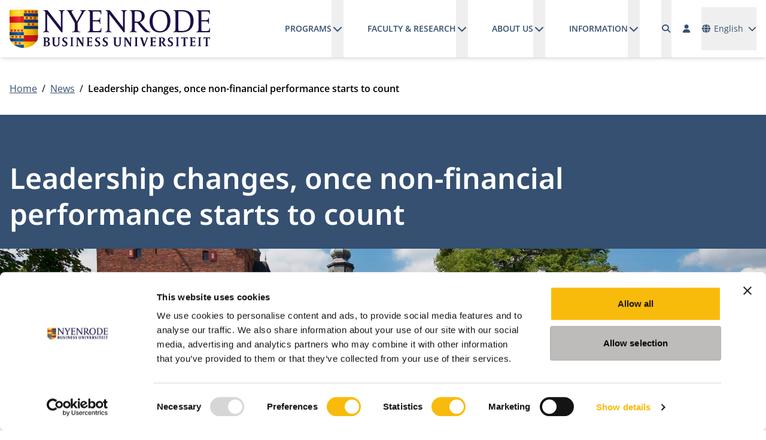

--- FILE ---
content_type: text/html; charset=utf-8
request_url: https://www.nyenrode.nl/en/news/n/leadership-changes-once-non-financial-performance-starts-to-count
body_size: 20322
content:



<!DOCTYPE html>
<html id="html" lang="en">
<head>
	<meta charset="utf-8" />
	<meta name="viewport" content="width=device-width, initial-scale=1.0" />
	<link rel="icon" type="image/x-icon" href="/favicon.ico">
	<link rel="apple-touch-icon" sizes="57x57" href="/apple-icon-57x57.png">
	<link rel="apple-touch-icon" sizes="60x60" href="/apple-icon-60x60.png">
	<link rel="apple-touch-icon" sizes="72x72" href="/apple-icon-72x72.png">
	<link rel="apple-touch-icon" sizes="76x76" href="/apple-icon-76x76.png">
	<link rel="apple-touch-icon" sizes="114x114" href="/apple-icon-114x114.png">
	<link rel="apple-touch-icon" sizes="120x120" href="/apple-icon-120x120.png">
	<link rel="apple-touch-icon" sizes="144x144" href="/apple-icon-144x144.png">
	<link rel="apple-touch-icon" sizes="152x152" href="/apple-icon-152x152.png">
	<link rel="apple-touch-icon" sizes="180x180" href="/apple-icon-180x180.png">
	<link rel="icon" type="image/png" sizes="192x192" href="/android-icon-192x192.png">
	<link rel="icon" type="image/png" sizes="32x32" href="/favicon-32x32.png">
	<link rel="icon" type="image/png" sizes="96x96" href="/favicon-96x96.png">
	<link rel="icon" type="image/png" sizes="16x16" href="/favicon-16x16.png">
	<link rel="manifest" href="/manifest.json">
	<meta name="msapplication-TileColor" content="#ffffff">
	<meta name="msapplication-TileImage" content="/ms-icon-144x144.png">
	<meta name="theme-color" content="#ffffff">	
	<link rel="preload" href="/fonts/open-sans-v40-latin-regular.woff2" as="font" crossorigin="anonymous" />
	<link rel="preload" href="/fonts/open-sans-v40-latin-600.woff2" as="font" crossorigin="anonymous" />
	<link rel="preload" href="/fonts/open-sans-v40-latin-700.woff2" as="font" crossorigin="anonymous" />
	<link rel="preload" href="/fonts/noto-sans-v39-latin-600.woff2" as="font" crossorigin="anonymous" />
	<link rel="preload" href="/fonts/Cream-Medium.woff" as="font" crossorigin="anonymous" />
	<link rel="preload" href="/lib/fontawesome/webfonts/fa-solid-900.woff2" as="font" crossorigin="anonymous" />
	<link href="/lib/fontawesome/css/fontawesome.min.css?v=tTPGZ9Rj5Gno6F5FRoPuBpoW31u5ky7IVxaP5J3Ot5o" rel="stylesheet" />
	<link href="/lib/fontawesome/css/solid.min.css?v=M7Y9TeT4lLPt4r-J347Er0KI7nIFPwYaM4avyxGhiHA" rel="stylesheet" />
	<link href="/lib/flatpickr/flatpickr.min.css?v=GzSkJVLJbxDk36qko2cnawOGiqz_Y8GsQv_jMTUrx1Q" rel="stylesheet" />
	<link href="/lib/splide/css/splide-core.min.css?v=ZAXImCY06SjVuIrJfWUETkyCctX5aGdL1AVEBX5CxZA" rel="stylesheet" />
	<link href="/lib/swiper/swiper.min.css?v=TwktEYUOwO70araVZhaSolpne0BQNa-4RRFkMZJbTeM" rel="stylesheet" />
	<script data-sf-tracking-consent-dialog-script="true" id="sf-tracking-consent-manager" type="text/html"></script><script data-sf-tracking-consent-script="true" src="/WebResource.axd?d=DzHrpQl5URXarFHAtrmzFg1nhBSKTHXHhRIeQ8Qw8Js1OgNCLSrFrQ0NWrX_i0O1KFI5mO3bQTSkVa_RcvGdx6e04BWxm6_m57TsEKwdIGqjTAlEvtuz52uRWBkQXWqWKoNFvtgh013jZVee6M48ak98nYWrpGPF0uvyX3cHQjPzP2by87xUxMPx-lsypVlu0&amp;t=638973349500000000" type="text/javascript"></script><title>Leiderschap verandert, als niet-financi&#xEB;le prestaties gaan tellen</title><meta property='og:title' content='Leiderschap verandert, als niet-financi&#xEB;le prestaties gaan tellen'><meta property='og:type' content='website'><meta property='og:site' content='Universiteit Nyenrode B.V.'><meta name='description' content='n'><meta name="facebook-domain-verification" content="hgiwaqjwsii3apoxac2os59b3cnjrk" /><!-- Google Tag Manager -->
<script>(function(w,d,s,l,i){w[l]=w[l]||[];w[l].push({'gtm.start':
new Date().getTime(),event:'gtm.js'});var f=d.getElementsByTagName(s)[0],
j=d.createElement(s),dl=l!='dataLayer'?'&l='+l:'';j.async=true;j.src=
'https://www.googletagmanager.com/gtm.js?id='+i+dl;f.parentNode.insertBefore(j,f);
})(window,document,'script','dataLayer','GTM-LT4S');</script>
<!-- End Google Tag Manager --><link rel="alternate" hreflang="en" href="https://www.nyenrode.nl/en/news/n/leadership-changes-once-non-financial-performance-starts-to-count" />
<link rel="alternate" hreflang="nl" href="https://www.nyenrode.nl/nieuws/n/leiderschap-verandert-als-niet-financiële-prestaties-gaan-tellen" />
<link rel="alternate" hreflang="x-default" href="https://www.nyenrode.nl/en/news/n/leadership-changes-once-non-financial-performance-starts-to-count" />
<link rel='canonical' href='https://www.nyenrode.nl/en/news/n/leadership-changes-once-non-financial-performance-starts-to-count' />
		<meta property="og:url" content="https://www.nyenrode.nl/en/news/n/leadership-changes-once-non-financial-performance-starts-to-count">
	
	
		<link href="/styles/themes/corporate/styles.min.css?v=4DGmVRrhfAnfG0fEqV5x0H0kMkarzqdE9CdJM9XR2ck" rel="stylesheet" />
	
	<link rel="stylesheet" href="/lib/photoswipe/dist/photoswipe.css?v=sOqq4LneBk0l4vGFF7kBGlJtmyFCN24cD-vQls66ufM">



	<style type="text/css">
		.-sf-focused {
			/*border: 5px solid #333333;*/
		}
	</style>
		<!-- current page id: bfd22bdc-e232-6459-9d42-ff0000204196 -->
		<script type="text/javascript">
			var LOCALE = "en";
		</script>
	
</head>
<body x-data class="font-body"><!-- Google Tag Manager (noscript) -->
<noscript><iframe src="https://www.googletagmanager.com/ns.html?id=GTM-LT4S"
height="0" width="0" style="display:none;visibility:hidden"></iframe></noscript>
<!-- End Google Tag Manager (noscript) -->
	<header id="header" :class="$store.websiteHeader.transparency ? 'bg-transparent text-white' : 'bg-white text-primary-500 shadow-md'" class="fixed top-0 right-0 left-0 z-fixed"
			x-on:scroll.window.throttle="(window.scrollY == 0) ? $store.websiteHeader.turnTransparencyOn() : $store.websiteHeader.turnTransparencyOff()">
		<a href="#main" class="skip absolute left-[-10000px] top-0 w-[1px] h-[1px] overflow-hidden focus:static focus:w-auto focus:h-auto">Skip to main content</a>
		<div class="fixed top-0 left-0 z-[1029] h-screen w-screen bg-black/50" x-show="$store.websiteHeader.open" x-cloak x-on:click="$store.websiteHeader.closeHeader($event)"></div>
		<div x-bind:class="$store.websiteHeader.transparency ? 'bg-transparent' : 'bg-white'" class="relative z-[1031]">
			<div class="container mx-auto px-4">
				<div class="flex justify-between">
					<div class="flex items-center">
						<a class="block py-4 xl:h-full flex items-center" href="https://www.nyenrode.nl/en/">
							<img x-bind:src="$store.websiteHeader.transparency ? '/img/logo_nyenrode_white.svg' : '/img/logo_nyenrode.svg'" src="/img/logo_nyenrode.svg" alt="Universiteit Nyenrode B.V." width="261" height="50" class="h-6 xl:h-16 w-auto" />
						</a>						
					</div>
					<div class="grow flex justify-end items-center space-x-4">
						<div x-bind:class="{ 'hidden': !$store.websiteHeader.open, 'fixed top-[72px] right-0 bottom-0 left-0 md:left-auto md:w-96 h-[calc(100vh-72px)] overflow-y-auto bg-white p-4': $store.websiteHeader.open }" class="border-t border-solid border-primary-500 xl:border-none xl:block xl:static xl:top-auto xl:right-auto xl:bottom-auto xl:left-auto xl:w-auto xl:h-full xl:overflow-visible xl:bg-transparent xl:p-0"
							 x-trap="$store.websiteHeader.open"
							 x-on:keydown.escape="$store.websiteHeader.closeHeader()">
							<div class="flex flex-col space-y-8 xl:flex-row xl:justify-between xl:space-y-0 xl:space-x-8 xl:h-full">
								<div class="xl:h-full">
									<div class="xl:h-full">



<div class="xl:h-full ">
	<nav id="navbar438c" x-data="megaMenu()" class="xl:h-full" >
		<ul data-level="1" class="flex flex-col xl:flex-row xl:flex-wrap xl:h-full" x-on:click.away="resetMenu($event)">
			<li data-level="1" data-index="0" data-navigation-id="B4C52BDC-E232-6459-9D42-FF0000204196438c" class="xl:px-5"
				x-on:mouseenter="window.matchMedia('(min-width: 1280px)').matches ? openMenuItem($event, 0, 1) : null; window.matchMedia('(min-width: 1280px)').matches ? navIndex = 0 : null" x-on:mouseleave="window.matchMedia('(min-width: 1280px)').matches ? closeMenuItem($event, 1) : null;" x-on:keydown.escape.stop="closeMenuItem($event, 1);">
				<div class="flex flex-col xl:flex-row border-b border-gray-500 xl:border-b-0 lg:h-full hover:cursor-pointer">
					<div class="flex xl:flex-row justify-between gap-4 xl:gap-2">
						<a class="block xl:inline-flex xl:items-center w-full xl:text-nowrap xl:w-auto py-4 xl:text-sm xl:uppercase xl:leading-10 hover:underline xl:underline-offset-8 xl:decoration-2 font-semibold" href="/en/programs" target="_self">Programs</a>
						<button type="button" id='navbarDropdownMenuLink-B4C52BDC-E232-6459-9D42-FF0000204196438c' class="pl-4 xl:pl-0 hover:cursor-pointer" aria-haspopup="true" x-bind:aria-expanded="navIndex == 0" aria-expanded="false" aria-controls="navbarDropdownMenuLink-B4C52BDC-E232-6459-9D42-FF0000204196438c" :title="navIndex == 0 ? 'Close submenu' : 'Open submenu'" title="Open submenu" :aria-label="navIndex == 0 ? 'Close submenu' : 'Open submenu'" aria-label="Open submenu"
								x-on:click.stop="toggleMenuItem($event, 0, 1)">
							<i class="fa-solid fa-chevron-down fa-fw" :class="{'rotate-180': navIndex == 0}" role="img" aria-hidden="true"></i>
						</button>
					</div>
					<div x-bind:class="navIndex == 0 ? '' : 'hidden'" class="xl:absolute xl:top-full xl:left-0 xl:right-0 xl:w-full xl:bg-white xl:shadow-md" x-cloak x-trap="isTrapped(0)">
						<div class="container xl:mx-auto xl:px-4">
							<ul data-level="2" class="pl-4 xl:pl-0 xl:grid xl:grid-cols-5 xl:gap-8 xl:py-8" aria-labelledby='navbarDropdownMenuLink-B4C52BDC-E232-6459-9D42-FF0000204196438c'>
				<li x-data="{ subNavOpen: false }" data-level="2" data-index="0" data-navigation-id="28C82BDC-E232-6459-9D42-FF0000204196438c" class="border-b first:border-t last:border-b-0 border-gray-500 xl:border-b-0 xl:first:border-t-0 xl:col-span-1">
					<div class="flex flex-row justify-between gap-4 xl:gap-0">
						<a class="text-primary-500 block xl:inline-block w-full xl:w-auto py-4 xl:py-0 hover:underline xl:underline-offset-8 xl:decoration-2 font-semibold" href="/en/programs/bachelor" target="_self">Bachelor</a>
						<button type="button" id='navbarDropdownMenuLink-28C82BDC-E232-6459-9D42-FF0000204196438c' class="pl-4 xl:pl-0 xl:hidden" x-on:click.stop="subNavOpen = ! subNavOpen" aria-haspopup="true" x-bind:aria-expanded="subNavOpen" aria-expanded="false" aria-controls="navbarDropdownMenuLink-28C82BDC-E232-6459-9D42-FF0000204196438c" :title="subNavOpen ? 'Close submenu' : 'Open submenu'" title="Open submenu" :aria-label="subNavOpen ? 'Close submenu' : 'Open submenu'" aria-label="Open submenu">
							<i class="fa-solid fa-chevron-down fa-fw" x-bind:class="{'rotate-180': subNavOpen }" role="img" aria-hidden="true"></i>
						</button>
					</div>
					<div x-bind:class="subNavOpen ? 'block' : 'hidden'" class="xl:block" x-cloak>
						<div>
							<ul data-level="3" class="pl-4 xl:pl-0 mt-2 space-y-2" aria-labelledby="navbarDropdownMenuLink-28C82BDC-E232-6459-9D42-FF0000204196438c">
			<li data-level="3" data-index="0" class="border-b first:border-t last:border-b-0 border-gray-500 xl:border-b-0 xl:first:border-t-0">
				<a class="block xl:inline-block w-full xl:w-auto py-4 xl:py-0 hover:underline xl:text-black xl:text-sm " href="/en/programs/bachelor/bsc-in-business-administration" target="_self">BSc in Business Administration</a>
			</li>
			<li data-level="3" data-index="1" class="border-b first:border-t last:border-b-0 border-gray-500 xl:border-b-0 xl:first:border-t-0">
				<a class="block xl:inline-block w-full xl:w-auto py-4 xl:py-0 hover:underline xl:text-black xl:text-sm " href="/en/programs/bachelor/information-for-parents-guardians-bsc-business-administration" target="_self">Information for parents/guardians BSc Business Administration</a>
			</li>
							</ul>
						</div>
					</div>
				</li>
				<li x-data="{ subNavOpen: false }" data-level="2" data-index="1" data-navigation-id="42C82BDC-E232-6459-9D42-FF0000204196438c" class="border-b first:border-t last:border-b-0 border-gray-500 xl:border-b-0 xl:first:border-t-0 xl:col-span-1">
					<div class="flex flex-row justify-between gap-4 xl:gap-0">
						<a class="text-primary-500 block xl:inline-block w-full xl:w-auto py-4 xl:py-0 hover:underline xl:underline-offset-8 xl:decoration-2 font-semibold" href="/en/programs/master-post-master" target="_self">Master &amp; Post-Master</a>
						<button type="button" id='navbarDropdownMenuLink-42C82BDC-E232-6459-9D42-FF0000204196438c' class="pl-4 xl:pl-0 xl:hidden" x-on:click.stop="subNavOpen = ! subNavOpen" aria-haspopup="true" x-bind:aria-expanded="subNavOpen" aria-expanded="false" aria-controls="navbarDropdownMenuLink-42C82BDC-E232-6459-9D42-FF0000204196438c" :title="subNavOpen ? 'Close submenu' : 'Open submenu'" title="Open submenu" :aria-label="subNavOpen ? 'Close submenu' : 'Open submenu'" aria-label="Open submenu">
							<i class="fa-solid fa-chevron-down fa-fw" x-bind:class="{'rotate-180': subNavOpen }" role="img" aria-hidden="true"></i>
						</button>
					</div>
					<div x-bind:class="subNavOpen ? 'block' : 'hidden'" class="xl:block" x-cloak>
						<div>
							<ul data-level="3" class="pl-4 xl:pl-0 mt-2 space-y-2" aria-labelledby="navbarDropdownMenuLink-42C82BDC-E232-6459-9D42-FF0000204196438c">
			<li data-level="3" data-index="0" class="border-b first:border-t last:border-b-0 border-gray-500 xl:border-b-0 xl:first:border-t-0">
				<a class="block xl:inline-block w-full xl:w-auto py-4 xl:py-0 hover:underline xl:text-black xl:text-sm " href="/en/programs/master-post-master/msc-in-management-(full-time)" target="_self">MSc in Management (full time)</a>
			</li>
			<li data-level="3" data-index="1" class="border-b first:border-t last:border-b-0 border-gray-500 xl:border-b-0 xl:first:border-t-0">
				<a class="block xl:inline-block w-full xl:w-auto py-4 xl:py-0 hover:underline xl:text-black xl:text-sm " href="/en/programs/master-post-master/msc-in-accountancy" target="_self">MSc in Accountancy&#xA0;</a>
			</li>
							</ul>
						</div>
					</div>
				</li>
				<li x-data="{ subNavOpen: false }" data-level="2" data-index="2" data-navigation-id="5CC82BDC-E232-6459-9D42-FF0000204196438c" class="border-b first:border-t last:border-b-0 border-gray-500 xl:border-b-0 xl:first:border-t-0 xl:col-span-1">
					<div class="flex flex-row justify-between gap-4 xl:gap-0">
						<a class="text-primary-500 block xl:inline-block w-full xl:w-auto py-4 xl:py-0 hover:underline xl:underline-offset-8 xl:decoration-2 font-semibold" href="/en/programs/mba" target="_self">MBA</a>
						<button type="button" id='navbarDropdownMenuLink-5CC82BDC-E232-6459-9D42-FF0000204196438c' class="pl-4 xl:pl-0 xl:hidden" x-on:click.stop="subNavOpen = ! subNavOpen" aria-haspopup="true" x-bind:aria-expanded="subNavOpen" aria-expanded="false" aria-controls="navbarDropdownMenuLink-5CC82BDC-E232-6459-9D42-FF0000204196438c" :title="subNavOpen ? 'Close submenu' : 'Open submenu'" title="Open submenu" :aria-label="subNavOpen ? 'Close submenu' : 'Open submenu'" aria-label="Open submenu">
							<i class="fa-solid fa-chevron-down fa-fw" x-bind:class="{'rotate-180': subNavOpen }" role="img" aria-hidden="true"></i>
						</button>
					</div>
					<div x-bind:class="subNavOpen ? 'block' : 'hidden'" class="xl:block" x-cloak>
						<div>
							<ul data-level="3" class="pl-4 xl:pl-0 mt-2 space-y-2" aria-labelledby="navbarDropdownMenuLink-5CC82BDC-E232-6459-9D42-FF0000204196438c">
			<li data-level="3" data-index="0" class="border-b first:border-t last:border-b-0 border-gray-500 xl:border-b-0 xl:first:border-t-0">
				<a class="block xl:inline-block w-full xl:w-auto py-4 xl:py-0 hover:underline xl:text-black xl:text-sm " href="/en/programs/mba/impact-mba" target="_self">Impact MBA</a>
			</li>
			<li data-level="3" data-index="1" class="border-b first:border-t last:border-b-0 border-gray-500 xl:border-b-0 xl:first:border-t-0">
				<a class="block xl:inline-block w-full xl:w-auto py-4 xl:py-0 hover:underline xl:text-black xl:text-sm " href="/en/programs/mba/modular-executive-mba" target="_self">Modular Executive MBA</a>
			</li>
							</ul>
						</div>
					</div>
				</li>
				<li x-data="{ subNavOpen: false }" data-level="2" data-index="3" data-navigation-id="3D712EDC-E232-6459-9D42-FF0000204196438c" class="border-b first:border-t last:border-b-0 border-gray-500 xl:border-b-0 xl:first:border-t-0 xl:col-span-1">
					<div class="flex flex-row justify-between gap-4 xl:gap-0">
						<a class="text-primary-500 block xl:inline-block w-full xl:w-auto py-4 xl:py-0 hover:underline xl:underline-offset-8 xl:decoration-2 font-semibold" href="/en/programs/executive-education" target="_self">Executive Education</a>
						<button type="button" id='navbarDropdownMenuLink-3D712EDC-E232-6459-9D42-FF0000204196438c' class="pl-4 xl:pl-0 xl:hidden" x-on:click.stop="subNavOpen = ! subNavOpen" aria-haspopup="true" x-bind:aria-expanded="subNavOpen" aria-expanded="false" aria-controls="navbarDropdownMenuLink-3D712EDC-E232-6459-9D42-FF0000204196438c" :title="subNavOpen ? 'Close submenu' : 'Open submenu'" title="Open submenu" :aria-label="subNavOpen ? 'Close submenu' : 'Open submenu'" aria-label="Open submenu">
							<i class="fa-solid fa-chevron-down fa-fw" x-bind:class="{'rotate-180': subNavOpen }" role="img" aria-hidden="true"></i>
						</button>
					</div>
					<div x-bind:class="subNavOpen ? 'block' : 'hidden'" class="xl:block" x-cloak>
						<div>
							<ul data-level="3" class="pl-4 xl:pl-0 mt-2 space-y-2" aria-labelledby="navbarDropdownMenuLink-3D712EDC-E232-6459-9D42-FF0000204196438c">
			<li data-level="3" data-index="0" class="border-b first:border-t last:border-b-0 border-gray-500 xl:border-b-0 xl:first:border-t-0">
				<a class="block xl:inline-block w-full xl:w-auto py-4 xl:py-0 hover:underline xl:text-black xl:text-sm " href="/en/programs/executive-education/for-professionals" target="_self">For Professionals</a>
			</li>
			<li data-level="3" data-index="1" class="border-b first:border-t last:border-b-0 border-gray-500 xl:border-b-0 xl:first:border-t-0">
				<a class="block xl:inline-block w-full xl:w-auto py-4 xl:py-0 hover:underline xl:text-black xl:text-sm " href="/en/programs/executive-education/customized" target="_self">Customized for Organizations</a>
			</li>
							</ul>
						</div>
					</div>
				</li>
				<li x-data="{ subNavOpen: false }" data-level="2" data-index="4" data-navigation-id="85C82BDC-E232-6459-9D42-FF0000204196438c" class="border-b first:border-t last:border-b-0 border-gray-500 xl:border-b-0 xl:first:border-t-0 xl:col-span-1">
					<div class="flex flex-row justify-between gap-4 xl:gap-0">
						<a class="text-primary-500 block xl:inline-block w-full xl:w-auto py-4 xl:py-0 hover:underline xl:underline-offset-8 xl:decoration-2 font-semibold" href="/en/programs/phd" target="_self">PhD</a>
						<button type="button" id='navbarDropdownMenuLink-85C82BDC-E232-6459-9D42-FF0000204196438c' class="pl-4 xl:pl-0 xl:hidden" x-on:click.stop="subNavOpen = ! subNavOpen" aria-haspopup="true" x-bind:aria-expanded="subNavOpen" aria-expanded="false" aria-controls="navbarDropdownMenuLink-85C82BDC-E232-6459-9D42-FF0000204196438c" :title="subNavOpen ? 'Close submenu' : 'Open submenu'" title="Open submenu" :aria-label="subNavOpen ? 'Close submenu' : 'Open submenu'" aria-label="Open submenu">
							<i class="fa-solid fa-chevron-down fa-fw" x-bind:class="{'rotate-180': subNavOpen }" role="img" aria-hidden="true"></i>
						</button>
					</div>
					<div x-bind:class="subNavOpen ? 'block' : 'hidden'" class="xl:block" x-cloak>
						<div>
							<ul data-level="3" class="pl-4 xl:pl-0 mt-2 space-y-2" aria-labelledby="navbarDropdownMenuLink-85C82BDC-E232-6459-9D42-FF0000204196438c">
			<li data-level="3" data-index="0" class="border-b first:border-t last:border-b-0 border-gray-500 xl:border-b-0 xl:first:border-t-0">
				<a class="block xl:inline-block w-full xl:w-auto py-4 xl:py-0 hover:underline xl:text-black xl:text-sm " href="/en/programs/phd/phd-program" target="_self">PhD Program (part-time)</a>
			</li>
							</ul>
						</div>
					</div>
				</li>
							</ul>
						</div>
					</div>
				</div>				
			</li>
			<li data-level="1" data-index="1" data-navigation-id="CEC52BDC-E232-6459-9D42-FF0000204196438c" class="xl:px-5"
				x-on:mouseenter="window.matchMedia('(min-width: 1280px)').matches ? openMenuItem($event, 1, 1) : null; window.matchMedia('(min-width: 1280px)').matches ? navIndex = 1 : null" x-on:mouseleave="window.matchMedia('(min-width: 1280px)').matches ? closeMenuItem($event, 1) : null;" x-on:keydown.escape.stop="closeMenuItem($event, 1);">
				<div class="flex flex-col xl:flex-row border-b border-gray-500 xl:border-b-0 lg:h-full hover:cursor-pointer">
					<div class="flex xl:flex-row justify-between gap-4 xl:gap-2">
						<a class="block xl:inline-flex xl:items-center w-full xl:text-nowrap xl:w-auto py-4 xl:text-sm xl:uppercase xl:leading-10 hover:underline xl:underline-offset-8 xl:decoration-2 font-semibold" href="/en/faculty-research" target="_self">Faculty &amp; Research</a>
						<button type="button" id='navbarDropdownMenuLink-CEC52BDC-E232-6459-9D42-FF0000204196438c' class="pl-4 xl:pl-0 hover:cursor-pointer" aria-haspopup="true" x-bind:aria-expanded="navIndex == 1" aria-expanded="false" aria-controls="navbarDropdownMenuLink-CEC52BDC-E232-6459-9D42-FF0000204196438c" :title="navIndex == 1 ? 'Close submenu' : 'Open submenu'" title="Open submenu" :aria-label="navIndex == 1 ? 'Close submenu' : 'Open submenu'" aria-label="Open submenu"
								x-on:click.stop="toggleMenuItem($event, 1, 1)">
							<i class="fa-solid fa-chevron-down fa-fw" :class="{'rotate-180': navIndex == 1}" role="img" aria-hidden="true"></i>
						</button>
					</div>
					<div x-bind:class="navIndex == 1 ? '' : 'hidden'" class="xl:absolute xl:top-full xl:left-0 xl:right-0 xl:w-full xl:bg-white xl:shadow-md" x-cloak x-trap="isTrapped(1)">
						<div class="container xl:mx-auto xl:px-4">
							<ul data-level="2" class="pl-4 xl:pl-0 xl:grid xl:grid-cols-5 xl:gap-8 xl:py-8" aria-labelledby='navbarDropdownMenuLink-CEC52BDC-E232-6459-9D42-FF0000204196438c'>
				<li x-data="{ subNavOpen: false }" data-level="2" data-index="0" data-navigation-id="DDD72BDC-E232-6459-9D42-FF0000204196438c" class="border-b first:border-t last:border-b-0 border-gray-500 xl:border-b-0 xl:first:border-t-0 xl:col-span-1">
					<div class="flex flex-row justify-between gap-4 xl:gap-0">
						<a class="text-primary-500 block xl:inline-block w-full xl:w-auto py-4 xl:py-0 hover:underline xl:underline-offset-8 xl:decoration-2 font-semibold" href="/en/faculty-and-research/faculty" target="_self">Faculty</a>
						<button type="button" id='navbarDropdownMenuLink-DDD72BDC-E232-6459-9D42-FF0000204196438c' class="pl-4 xl:pl-0 xl:hidden" x-on:click.stop="subNavOpen = ! subNavOpen" aria-haspopup="true" x-bind:aria-expanded="subNavOpen" aria-expanded="false" aria-controls="navbarDropdownMenuLink-DDD72BDC-E232-6459-9D42-FF0000204196438c" :title="subNavOpen ? 'Close submenu' : 'Open submenu'" title="Open submenu" :aria-label="subNavOpen ? 'Close submenu' : 'Open submenu'" aria-label="Open submenu">
							<i class="fa-solid fa-chevron-down fa-fw" x-bind:class="{'rotate-180': subNavOpen }" role="img" aria-hidden="true"></i>
						</button>
					</div>
					<div x-bind:class="subNavOpen ? 'block' : 'hidden'" class="xl:block" x-cloak>
						<div>
							<ul data-level="3" class="pl-4 xl:pl-0 mt-2 space-y-2" aria-labelledby="navbarDropdownMenuLink-DDD72BDC-E232-6459-9D42-FF0000204196438c">
			<li data-level="3" data-index="0" class="border-b first:border-t last:border-b-0 border-gray-500 xl:border-b-0 xl:first:border-t-0">
				<a class="block xl:inline-block w-full xl:w-auto py-4 xl:py-0 hover:underline xl:text-black xl:text-sm " href="/en/faculty-and-research/faculty/ancillary-activities" target="_self">&#xD;Ancillary activities</a>
			</li>
			<li data-level="3" data-index="1" class="border-b first:border-t last:border-b-0 border-gray-500 xl:border-b-0 xl:first:border-t-0">
				<a class="block xl:inline-block w-full xl:w-auto py-4 xl:py-0 hover:underline xl:text-black xl:text-sm " href="/en/faculty-and-research/faculty/centers" target="_self">Centers</a>
			</li>
			<li data-level="3" data-index="2" class="border-b first:border-t last:border-b-0 border-gray-500 xl:border-b-0 xl:first:border-t-0">
				<a class="block xl:inline-block w-full xl:w-auto py-4 xl:py-0 hover:underline xl:text-black xl:text-sm " href="/en/faculty-and-research/faculty/institutes" target="_self">Institutes</a>
			</li>
			<li data-level="3" data-index="3" class="border-b first:border-t last:border-b-0 border-gray-500 xl:border-b-0 xl:first:border-t-0">
				<a class="block xl:inline-block w-full xl:w-auto py-4 xl:py-0 hover:underline xl:text-black xl:text-sm " href="/en/faculty-and-research/faculty/lectern" target="_self">Lectern</a>
			</li>
			<li data-level="3" data-index="4" class="border-b first:border-t last:border-b-0 border-gray-500 xl:border-b-0 xl:first:border-t-0">
				<a class="block xl:inline-block w-full xl:w-auto py-4 xl:py-0 hover:underline xl:text-black xl:text-sm " href="/en/faculty-and-research/faculty/honorary-doctorates" target="_self">Honorary doctorates</a>
			</li>
			<li data-level="3" data-index="5" class="border-b first:border-t last:border-b-0 border-gray-500 xl:border-b-0 xl:first:border-t-0">
				<a class="block xl:inline-block w-full xl:w-auto py-4 xl:py-0 hover:underline xl:text-black xl:text-sm " href="/en/faculty-and-research/faculty/visiting-fellows" target="_self">Visiting Fellows</a>
			</li>
							</ul>
						</div>
					</div>
				</li>
				<li x-data="{ subNavOpen: false }" data-level="2" data-index="1" data-navigation-id="F7D72BDC-E232-6459-9D42-FF0000204196438c" class="border-b first:border-t last:border-b-0 border-gray-500 xl:border-b-0 xl:first:border-t-0 xl:col-span-1">
					<div class="flex flex-row justify-between gap-4 xl:gap-0">
						<a class="text-primary-500 block xl:inline-block w-full xl:w-auto py-4 xl:py-0 hover:underline xl:underline-offset-8 xl:decoration-2 font-semibold" href="/en/faculty-research/research" target="_self">Research</a>
						<button type="button" id='navbarDropdownMenuLink-F7D72BDC-E232-6459-9D42-FF0000204196438c' class="pl-4 xl:pl-0 xl:hidden" x-on:click.stop="subNavOpen = ! subNavOpen" aria-haspopup="true" x-bind:aria-expanded="subNavOpen" aria-expanded="false" aria-controls="navbarDropdownMenuLink-F7D72BDC-E232-6459-9D42-FF0000204196438c" :title="subNavOpen ? 'Close submenu' : 'Open submenu'" title="Open submenu" :aria-label="subNavOpen ? 'Close submenu' : 'Open submenu'" aria-label="Open submenu">
							<i class="fa-solid fa-chevron-down fa-fw" x-bind:class="{'rotate-180': subNavOpen }" role="img" aria-hidden="true"></i>
						</button>
					</div>
					<div x-bind:class="subNavOpen ? 'block' : 'hidden'" class="xl:block" x-cloak>
						<div>
							<ul data-level="3" class="pl-4 xl:pl-0 mt-2 space-y-2" aria-labelledby="navbarDropdownMenuLink-F7D72BDC-E232-6459-9D42-FF0000204196438c">
			<li data-level="3" data-index="0" class="border-b first:border-t last:border-b-0 border-gray-500 xl:border-b-0 xl:first:border-t-0">
				<a class="block xl:inline-block w-full xl:w-auto py-4 xl:py-0 hover:underline xl:text-black xl:text-sm " href="/en/faculty-research/research/collaboration-areas" target="_self">Collaboration Areas</a>
			</li>
			<li data-level="3" data-index="1" class="border-b first:border-t last:border-b-0 border-gray-500 xl:border-b-0 xl:first:border-t-0">
				<a class="block xl:inline-block w-full xl:w-auto py-4 xl:py-0 hover:underline xl:text-black xl:text-sm " href="/en/faculty-research/research/impact-cases" target="_self">Impact Cases</a>
			</li>
			<li data-level="3" data-index="2" class="border-b first:border-t last:border-b-0 border-gray-500 xl:border-b-0 xl:first:border-t-0">
				<a class="block xl:inline-block w-full xl:w-auto py-4 xl:py-0 hover:underline xl:text-black xl:text-sm " href="/en/faculty-research/research/dissertations" target="_self">Dissertations</a>
			</li>
			<li data-level="3" data-index="3" class="border-b first:border-t last:border-b-0 border-gray-500 xl:border-b-0 xl:first:border-t-0">
				<a class="block xl:inline-block w-full xl:w-auto py-4 xl:py-0 hover:underline xl:text-black xl:text-sm " href="/en/faculty-research/research/inaugural-valedictory-lectures" target="_self">Inaugural &amp; valedictory lectures</a>
			</li>
							</ul>
						</div>
					</div>
				</li>
							</ul>
						</div>
					</div>
				</div>				
			</li>
			<li data-level="1" data-index="2" data-navigation-id="F0C52BDC-E232-6459-9D42-FF0000204196438c" class="xl:px-5"
				x-on:mouseenter="window.matchMedia('(min-width: 1280px)').matches ? openMenuItem($event, 2, 1) : null; window.matchMedia('(min-width: 1280px)').matches ? navIndex = 2 : null" x-on:mouseleave="window.matchMedia('(min-width: 1280px)').matches ? closeMenuItem($event, 1) : null;" x-on:keydown.escape.stop="closeMenuItem($event, 1);">
				<div class="flex flex-col xl:flex-row border-b border-gray-500 xl:border-b-0 lg:h-full hover:cursor-pointer">
					<div class="flex xl:flex-row justify-between gap-4 xl:gap-2">
						<a class="block xl:inline-flex xl:items-center w-full xl:text-nowrap xl:w-auto py-4 xl:text-sm xl:uppercase xl:leading-10 hover:underline xl:underline-offset-8 xl:decoration-2 font-semibold" href="/en/about-us" target="_self">About us</a>
						<button type="button" id='navbarDropdownMenuLink-F0C52BDC-E232-6459-9D42-FF0000204196438c' class="pl-4 xl:pl-0 hover:cursor-pointer" aria-haspopup="true" x-bind:aria-expanded="navIndex == 2" aria-expanded="false" aria-controls="navbarDropdownMenuLink-F0C52BDC-E232-6459-9D42-FF0000204196438c" :title="navIndex == 2 ? 'Close submenu' : 'Open submenu'" title="Open submenu" :aria-label="navIndex == 2 ? 'Close submenu' : 'Open submenu'" aria-label="Open submenu"
								x-on:click.stop="toggleMenuItem($event, 2, 1)">
							<i class="fa-solid fa-chevron-down fa-fw" :class="{'rotate-180': navIndex == 2}" role="img" aria-hidden="true"></i>
						</button>
					</div>
					<div x-bind:class="navIndex == 2 ? '' : 'hidden'" class="xl:absolute xl:top-full xl:left-0 xl:right-0 xl:w-full xl:bg-white xl:shadow-md" x-cloak x-trap="isTrapped(2)">
						<div class="container xl:mx-auto xl:px-4">
							<ul data-level="2" class="pl-4 xl:pl-0 xl:grid xl:grid-cols-5 xl:gap-8 xl:py-8" aria-labelledby='navbarDropdownMenuLink-F0C52BDC-E232-6459-9D42-FF0000204196438c'>
				<li x-data="{ subNavOpen: false }" data-level="2" data-index="0" data-navigation-id="45FE2BDC-E232-6459-9D42-FF0000204196438c" class="border-b first:border-t last:border-b-0 border-gray-500 xl:border-b-0 xl:first:border-t-0 xl:col-span-1">
					<div class="flex flex-row justify-between gap-4 xl:gap-0">
						<a class="text-primary-500 block xl:inline-block w-full xl:w-auto py-4 xl:py-0 hover:underline xl:underline-offset-8 xl:decoration-2 font-semibold" href="/en/about-us/about-nyenrode" target="_self">About Nyenrode</a>
						<button type="button" id='navbarDropdownMenuLink-45FE2BDC-E232-6459-9D42-FF0000204196438c' class="pl-4 xl:pl-0 xl:hidden" x-on:click.stop="subNavOpen = ! subNavOpen" aria-haspopup="true" x-bind:aria-expanded="subNavOpen" aria-expanded="false" aria-controls="navbarDropdownMenuLink-45FE2BDC-E232-6459-9D42-FF0000204196438c" :title="subNavOpen ? 'Close submenu' : 'Open submenu'" title="Open submenu" :aria-label="subNavOpen ? 'Close submenu' : 'Open submenu'" aria-label="Open submenu">
							<i class="fa-solid fa-chevron-down fa-fw" x-bind:class="{'rotate-180': subNavOpen }" role="img" aria-hidden="true"></i>
						</button>
					</div>
					<div x-bind:class="subNavOpen ? 'block' : 'hidden'" class="xl:block" x-cloak>
						<div>
							<ul data-level="3" class="pl-4 xl:pl-0 mt-2 space-y-2" aria-labelledby="navbarDropdownMenuLink-45FE2BDC-E232-6459-9D42-FF0000204196438c">
			<li data-level="3" data-index="0" class="border-b first:border-t last:border-b-0 border-gray-500 xl:border-b-0 xl:first:border-t-0">
				<a class="block xl:inline-block w-full xl:w-auto py-4 xl:py-0 hover:underline xl:text-black xl:text-sm " href="/en/about-us/about-nyenrode/mission--vision-and-core-values" target="_self">Mission, Vision and Core values</a>
			</li>
			<li data-level="3" data-index="1" class="border-b first:border-t last:border-b-0 border-gray-500 xl:border-b-0 xl:first:border-t-0">
				<a class="block xl:inline-block w-full xl:w-auto py-4 xl:py-0 hover:underline xl:text-black xl:text-sm " href="/en/about-us/about-nyenrode/accreditations-rankings" target="_self">Accreditations &amp; Rankings</a>
			</li>
			<li data-level="3" data-index="2" class="border-b first:border-t last:border-b-0 border-gray-500 xl:border-b-0 xl:first:border-t-0">
				<a class="block xl:inline-block w-full xl:w-auto py-4 xl:py-0 hover:underline xl:text-black xl:text-sm " href="/en/about-us/about-nyenrode/b-corp" target="_self">B-Corp</a>
			</li>
			<li data-level="3" data-index="3" class="border-b first:border-t last:border-b-0 border-gray-500 xl:border-b-0 xl:first:border-t-0">
				<a class="block xl:inline-block w-full xl:w-auto py-4 xl:py-0 hover:underline xl:text-black xl:text-sm " href="/en/about-us/about-nyenrode/diversity-and-inclusion" target="_self">Diversity and inclusion</a>
			</li>
			<li data-level="3" data-index="4" class="border-b first:border-t last:border-b-0 border-gray-500 xl:border-b-0 xl:first:border-t-0">
				<a class="block xl:inline-block w-full xl:w-auto py-4 xl:py-0 hover:underline xl:text-black xl:text-sm " href="/en/about-us/about-nyenrode/board" target="_self">Board</a>
			</li>
			<li data-level="3" data-index="5" class="border-b first:border-t last:border-b-0 border-gray-500 xl:border-b-0 xl:first:border-t-0">
				<a class="block xl:inline-block w-full xl:w-auto py-4 xl:py-0 hover:underline xl:text-black xl:text-sm " href="/en/about-us/about-nyenrode/internationals" target="_self">Internationals</a>
			</li>
			<li data-level="3" data-index="6" class="border-b first:border-t last:border-b-0 border-gray-500 xl:border-b-0 xl:first:border-t-0">
				<a class="block xl:inline-block w-full xl:w-auto py-4 xl:py-0 hover:underline xl:text-black xl:text-sm " href="/en/about-us/about-nyenrode/locations" target="_self">Locations and Route</a>
			</li>
			<li data-level="3" data-index="7" class="border-b first:border-t last:border-b-0 border-gray-500 xl:border-b-0 xl:first:border-t-0">
				<a class="block xl:inline-block w-full xl:w-auto py-4 xl:py-0 hover:underline xl:text-black xl:text-sm " href="/en/about-us/about-nyenrode/terms-and-conditions" target="_self">Terms and Conditions</a>
			</li>
							</ul>
						</div>
					</div>
				</li>
				<li x-data="{ subNavOpen: false }" data-level="2" data-index="1" data-navigation-id="020E2CDC-E232-6459-9D42-FF0000204196438c" class="border-b first:border-t last:border-b-0 border-gray-500 xl:border-b-0 xl:first:border-t-0 xl:col-span-1">
					<div class="flex flex-row justify-between gap-4 xl:gap-0">
						<a class="text-primary-500 block xl:inline-block w-full xl:w-auto py-4 xl:py-0 hover:underline xl:underline-offset-8 xl:decoration-2 font-semibold" href="/en/about-us/alumni" target="_self">Alumni</a>
						<button type="button" id='navbarDropdownMenuLink-020E2CDC-E232-6459-9D42-FF0000204196438c' class="pl-4 xl:pl-0 xl:hidden" x-on:click.stop="subNavOpen = ! subNavOpen" aria-haspopup="true" x-bind:aria-expanded="subNavOpen" aria-expanded="false" aria-controls="navbarDropdownMenuLink-020E2CDC-E232-6459-9D42-FF0000204196438c" :title="subNavOpen ? 'Close submenu' : 'Open submenu'" title="Open submenu" :aria-label="subNavOpen ? 'Close submenu' : 'Open submenu'" aria-label="Open submenu">
							<i class="fa-solid fa-chevron-down fa-fw" x-bind:class="{'rotate-180': subNavOpen }" role="img" aria-hidden="true"></i>
						</button>
					</div>
					<div x-bind:class="subNavOpen ? 'block' : 'hidden'" class="xl:block" x-cloak>
						<div>
							<ul data-level="3" class="pl-4 xl:pl-0 mt-2 space-y-2" aria-labelledby="navbarDropdownMenuLink-020E2CDC-E232-6459-9D42-FF0000204196438c">
			<li data-level="3" data-index="0" class="border-b first:border-t last:border-b-0 border-gray-500 xl:border-b-0 xl:first:border-t-0">
				<a class="block xl:inline-block w-full xl:w-auto py-4 xl:py-0 hover:underline xl:text-black xl:text-sm " href="/en/about-us/alumni/alumni-connection" target="_self">Alumni connection</a>
			</li>
			<li data-level="3" data-index="1" class="border-b first:border-t last:border-b-0 border-gray-500 xl:border-b-0 xl:first:border-t-0">
				<a class="block xl:inline-block w-full xl:w-auto py-4 xl:py-0 hover:underline xl:text-black xl:text-sm " href="/en/about-us/alumni/international-alumni-network" target="_self">International Alumni Network</a>
			</li>
			<li data-level="3" data-index="2" class="border-b first:border-t last:border-b-0 border-gray-500 xl:border-b-0 xl:first:border-t-0">
				<a class="block xl:inline-block w-full xl:w-auto py-4 xl:py-0 hover:underline xl:text-black xl:text-sm " href="/en/about-us/alumni/academic-services" target="_self">Academic services</a>
			</li>
							</ul>
						</div>
					</div>
				</li>
				<li x-data="{ subNavOpen: false }" data-level="2" data-index="2" data-navigation-id="300E2DDC-E232-6459-9D42-FF0000204196438c" class="border-b first:border-t last:border-b-0 border-gray-500 xl:border-b-0 xl:first:border-t-0 xl:col-span-1">
					<div class="flex flex-row justify-between gap-4 xl:gap-0">
						<a class="text-primary-500 block xl:inline-block w-full xl:w-auto py-4 xl:py-0 hover:underline xl:underline-offset-8 xl:decoration-2 font-semibold" href="/en/about-us/nyenrode-fund" target="_self">Nyenrode Fund</a>
						<button type="button" id='navbarDropdownMenuLink-300E2DDC-E232-6459-9D42-FF0000204196438c' class="pl-4 xl:pl-0 xl:hidden" x-on:click.stop="subNavOpen = ! subNavOpen" aria-haspopup="true" x-bind:aria-expanded="subNavOpen" aria-expanded="false" aria-controls="navbarDropdownMenuLink-300E2DDC-E232-6459-9D42-FF0000204196438c" :title="subNavOpen ? 'Close submenu' : 'Open submenu'" title="Open submenu" :aria-label="subNavOpen ? 'Close submenu' : 'Open submenu'" aria-label="Open submenu">
							<i class="fa-solid fa-chevron-down fa-fw" x-bind:class="{'rotate-180': subNavOpen }" role="img" aria-hidden="true"></i>
						</button>
					</div>
					<div x-bind:class="subNavOpen ? 'block' : 'hidden'" class="xl:block" x-cloak>
						<div>
							<ul data-level="3" class="pl-4 xl:pl-0 mt-2 space-y-2" aria-labelledby="navbarDropdownMenuLink-300E2DDC-E232-6459-9D42-FF0000204196438c">
			<li data-level="3" data-index="0" class="border-b first:border-t last:border-b-0 border-gray-500 xl:border-b-0 xl:first:border-t-0">
				<a class="block xl:inline-block w-full xl:w-auto py-4 xl:py-0 hover:underline xl:text-black xl:text-sm " href="/en/about-us/nyenrode-fund/scholarships" target="_self">Scholarships</a>
			</li>
			<li data-level="3" data-index="1" class="border-b first:border-t last:border-b-0 border-gray-500 xl:border-b-0 xl:first:border-t-0">
				<a class="block xl:inline-block w-full xl:w-auto py-4 xl:py-0 hover:underline xl:text-black xl:text-sm " href="/en/about-us/nyenrode-fund/research" target="_self">Research</a>
			</li>
			<li data-level="3" data-index="2" class="border-b first:border-t last:border-b-0 border-gray-500 xl:border-b-0 xl:first:border-t-0">
				<a class="block xl:inline-block w-full xl:w-auto py-4 xl:py-0 hover:underline xl:text-black xl:text-sm " href="/en/about-us/nyenrode-fund/heritage" target="_self">Heritage</a>
			</li>
			<li data-level="3" data-index="3" class="border-b first:border-t last:border-b-0 border-gray-500 xl:border-b-0 xl:first:border-t-0">
				<a class="block xl:inline-block w-full xl:w-auto py-4 xl:py-0 hover:underline xl:text-black xl:text-sm " href="/en/about-us/nyenrode-fund/contribute" target="_self">&#xD;Contribute</a>
			</li>
			<li data-level="3" data-index="4" class="border-b first:border-t last:border-b-0 border-gray-500 xl:border-b-0 xl:first:border-t-0">
				<a class="block xl:inline-block w-full xl:w-auto py-4 xl:py-0 hover:underline xl:text-black xl:text-sm " href="/en/about-us/nyenrode-fund/about-the-fund" target="_self">&#xD;About the Fund</a>
			</li>
							</ul>
						</div>
					</div>
				</li>
				<li x-data="{ subNavOpen: false }" data-level="2" data-index="3" data-navigation-id="66042CDC-E232-6459-9D42-FF0000204196438c" class="border-b first:border-t last:border-b-0 border-gray-500 xl:border-b-0 xl:first:border-t-0 xl:col-span-1">
					<div class="flex flex-row justify-between gap-4 xl:gap-0">
						<a class="text-primary-500 block xl:inline-block w-full xl:w-auto py-4 xl:py-0 hover:underline xl:underline-offset-8 xl:decoration-2 font-semibold" href="/en/about-us/working-at-nyenrode" target="_self">Working at Nyenrode</a>
						<button type="button" id='navbarDropdownMenuLink-66042CDC-E232-6459-9D42-FF0000204196438c' class="pl-4 xl:pl-0 xl:hidden" x-on:click.stop="subNavOpen = ! subNavOpen" aria-haspopup="true" x-bind:aria-expanded="subNavOpen" aria-expanded="false" aria-controls="navbarDropdownMenuLink-66042CDC-E232-6459-9D42-FF0000204196438c" :title="subNavOpen ? 'Close submenu' : 'Open submenu'" title="Open submenu" :aria-label="subNavOpen ? 'Close submenu' : 'Open submenu'" aria-label="Open submenu">
							<i class="fa-solid fa-chevron-down fa-fw" x-bind:class="{'rotate-180': subNavOpen }" role="img" aria-hidden="true"></i>
						</button>
					</div>
					<div x-bind:class="subNavOpen ? 'block' : 'hidden'" class="xl:block" x-cloak>
						<div>
							<ul data-level="3" class="pl-4 xl:pl-0 mt-2 space-y-2" aria-labelledby="navbarDropdownMenuLink-66042CDC-E232-6459-9D42-FF0000204196438c">
			<li data-level="3" data-index="0" class="border-b first:border-t last:border-b-0 border-gray-500 xl:border-b-0 xl:first:border-t-0">
				<a class="block xl:inline-block w-full xl:w-auto py-4 xl:py-0 hover:underline xl:text-black xl:text-sm " href="/en/about-us/working-at-nyenrode/vacancies" target="_self">Vacancies</a>
			</li>
							</ul>
						</div>
					</div>
				</li>
							</ul>
						</div>
					</div>
				</div>				
			</li>
			<li data-level="1" data-index="3" data-navigation-id="0AC62BDC-E232-6459-9D42-FF0000204196438c" class="xl:px-5"
				x-on:mouseenter="window.matchMedia('(min-width: 1280px)').matches ? openMenuItem($event, 3, 1) : null; window.matchMedia('(min-width: 1280px)').matches ? navIndex = 3 : null" x-on:mouseleave="window.matchMedia('(min-width: 1280px)').matches ? closeMenuItem($event, 1) : null;" x-on:keydown.escape.stop="closeMenuItem($event, 1);">
				<div class="flex flex-col xl:flex-row border-b border-gray-500 xl:border-b-0 lg:h-full hover:cursor-pointer">
					<div class="flex xl:flex-row justify-between gap-4 xl:gap-2">
						<a class="block xl:inline-flex xl:items-center w-full xl:text-nowrap xl:w-auto py-4 xl:text-sm xl:uppercase xl:leading-10 hover:underline xl:underline-offset-8 xl:decoration-2 font-semibold" href="/en/information" target="_self">Information</a>
						<button type="button" id='navbarDropdownMenuLink-0AC62BDC-E232-6459-9D42-FF0000204196438c' class="pl-4 xl:pl-0 hover:cursor-pointer" aria-haspopup="true" x-bind:aria-expanded="navIndex == 3" aria-expanded="false" aria-controls="navbarDropdownMenuLink-0AC62BDC-E232-6459-9D42-FF0000204196438c" :title="navIndex == 3 ? 'Close submenu' : 'Open submenu'" title="Open submenu" :aria-label="navIndex == 3 ? 'Close submenu' : 'Open submenu'" aria-label="Open submenu"
								x-on:click.stop="toggleMenuItem($event, 3, 1)">
							<i class="fa-solid fa-chevron-down fa-fw" :class="{'rotate-180': navIndex == 3}" role="img" aria-hidden="true"></i>
						</button>
					</div>
					<div x-bind:class="navIndex == 3 ? '' : 'hidden'" class="xl:absolute xl:top-full xl:left-0 xl:right-0 xl:w-full xl:bg-white xl:shadow-md" x-cloak x-trap="isTrapped(3)">
						<div class="container xl:mx-auto xl:px-4">
							<ul data-level="2" class="pl-4 xl:pl-0 xl:grid xl:grid-cols-5 xl:gap-8 xl:py-8" aria-labelledby='navbarDropdownMenuLink-0AC62BDC-E232-6459-9D42-FF0000204196438c'>
				<li x-data="{ subNavOpen: false }" data-level="2" data-index="0" data-navigation-id="66D22CDC-E232-6459-9D42-FF0000204196438c" class="border-b first:border-t last:border-b-0 border-gray-500 xl:border-b-0 xl:first:border-t-0 xl:col-span-1">
					<div class="flex flex-row justify-between gap-4 xl:gap-0">
						<a class="text-primary-500 block xl:inline-block w-full xl:w-auto py-4 xl:py-0 hover:underline xl:underline-offset-8 xl:decoration-2 font-semibold" href="/en/information/facility" target="_self">Facility</a>
						<button type="button" id='navbarDropdownMenuLink-66D22CDC-E232-6459-9D42-FF0000204196438c' class="pl-4 xl:pl-0 xl:hidden" x-on:click.stop="subNavOpen = ! subNavOpen" aria-haspopup="true" x-bind:aria-expanded="subNavOpen" aria-expanded="false" aria-controls="navbarDropdownMenuLink-66D22CDC-E232-6459-9D42-FF0000204196438c" :title="subNavOpen ? 'Close submenu' : 'Open submenu'" title="Open submenu" :aria-label="subNavOpen ? 'Close submenu' : 'Open submenu'" aria-label="Open submenu">
							<i class="fa-solid fa-chevron-down fa-fw" x-bind:class="{'rotate-180': subNavOpen }" role="img" aria-hidden="true"></i>
						</button>
					</div>
					<div x-bind:class="subNavOpen ? 'block' : 'hidden'" class="xl:block" x-cloak>
						<div>
							<ul data-level="3" class="pl-4 xl:pl-0 mt-2 space-y-2" aria-labelledby="navbarDropdownMenuLink-66D22CDC-E232-6459-9D42-FF0000204196438c">
			<li data-level="3" data-index="0" class="border-b first:border-t last:border-b-0 border-gray-500 xl:border-b-0 xl:first:border-t-0">
				<a class="block xl:inline-block w-full xl:w-auto py-4 xl:py-0 hover:underline xl:text-black xl:text-sm " href="/en/information/facility/location-rental" target="_self">Location rental</a>
			</li>
			<li data-level="3" data-index="1" class="border-b first:border-t last:border-b-0 border-gray-500 xl:border-b-0 xl:first:border-t-0">
				<a class="block xl:inline-block w-full xl:w-auto py-4 xl:py-0 hover:underline xl:text-black xl:text-sm " href="/en/information/facility/venue-overview" target="_self">Venue overview</a>
			</li>
			<li data-level="3" data-index="2" class="border-b first:border-t last:border-b-0 border-gray-500 xl:border-b-0 xl:first:border-t-0">
				<a class="block xl:inline-block w-full xl:w-auto py-4 xl:py-0 hover:underline xl:text-black xl:text-sm " href="/en/information/facility/hotel" target="_self">Hotel</a>
			</li>
			<li data-level="3" data-index="3" class="border-b first:border-t last:border-b-0 border-gray-500 xl:border-b-0 xl:first:border-t-0">
				<a class="block xl:inline-block w-full xl:w-auto py-4 xl:py-0 hover:underline xl:text-black xl:text-sm " href="/en/information/facility/living-on-campus" target="_self">Living on Campus</a>
			</li>
							</ul>
						</div>
					</div>
				</li>
				<li x-data="{}" data-level="2" data-index="1" data-navigation-id="F0022CDC-E232-6459-9D42-FF0000204196438c" class="border-b first:border-t last:border-b-0 border-gray-500 xl:border-b-0 xl:first:border-t-0 xl:col-span-1">
					<a class="text-primary-500 block xl:inline-block w-full xl:w-auto py-4 xl:py-0 hover:underline xl:underline-offset-8 xl:decoration-2 font-semibold" href="/en/information/news" target="_self">News</a>
				</li>
				<li x-data="{}" data-level="2" data-index="2" data-navigation-id="EA022CDC-E232-6459-9D42-FF0000204196438c" class="border-b first:border-t last:border-b-0 border-gray-500 xl:border-b-0 xl:first:border-t-0 xl:col-span-1">
					<a class="text-primary-500 block xl:inline-block w-full xl:w-auto py-4 xl:py-0 hover:underline xl:underline-offset-8 xl:decoration-2 font-semibold" href="/en/information/events" target="_self">Events</a>
				</li>
				<li x-data="{ subNavOpen: false }" data-level="2" data-index="3" data-navigation-id="95B72DDC-E232-6459-9D42-FF0000204196438c" class="border-b first:border-t last:border-b-0 border-gray-500 xl:border-b-0 xl:first:border-t-0 xl:col-span-1">
					<div class="flex flex-row justify-between gap-4 xl:gap-0">
						<a class="text-primary-500 block xl:inline-block w-full xl:w-auto py-4 xl:py-0 hover:underline xl:underline-offset-8 xl:decoration-2 font-semibold" href="/en/information/library" target="_self">Library</a>
						<button type="button" id='navbarDropdownMenuLink-95B72DDC-E232-6459-9D42-FF0000204196438c' class="pl-4 xl:pl-0 xl:hidden" x-on:click.stop="subNavOpen = ! subNavOpen" aria-haspopup="true" x-bind:aria-expanded="subNavOpen" aria-expanded="false" aria-controls="navbarDropdownMenuLink-95B72DDC-E232-6459-9D42-FF0000204196438c" :title="subNavOpen ? 'Close submenu' : 'Open submenu'" title="Open submenu" :aria-label="subNavOpen ? 'Close submenu' : 'Open submenu'" aria-label="Open submenu">
							<i class="fa-solid fa-chevron-down fa-fw" x-bind:class="{'rotate-180': subNavOpen }" role="img" aria-hidden="true"></i>
						</button>
					</div>
					<div x-bind:class="subNavOpen ? 'block' : 'hidden'" class="xl:block" x-cloak>
						<div>
							<ul data-level="3" class="pl-4 xl:pl-0 mt-2 space-y-2" aria-labelledby="navbarDropdownMenuLink-95B72DDC-E232-6459-9D42-FF0000204196438c">
			<li data-level="3" data-index="0" class="border-b first:border-t last:border-b-0 border-gray-500 xl:border-b-0 xl:first:border-t-0">
				<a class="block xl:inline-block w-full xl:w-auto py-4 xl:py-0 hover:underline xl:text-black xl:text-sm " href="/en/information/library/information-sources" target="_self">Information sources</a>
			</li>
			<li data-level="3" data-index="1" class="border-b first:border-t last:border-b-0 border-gray-500 xl:border-b-0 xl:first:border-t-0">
				<a class="block xl:inline-block w-full xl:w-auto py-4 xl:py-0 hover:underline xl:text-black xl:text-sm " href="/en/information/library/practical-information" target="_self">&#xD;Practical information</a>
			</li>
			<li data-level="3" data-index="2" class="border-b first:border-t last:border-b-0 border-gray-500 xl:border-b-0 xl:first:border-t-0">
				<a class="block xl:inline-block w-full xl:w-auto py-4 xl:py-0 hover:underline xl:text-black xl:text-sm " href="/en/information/library/borrowing-books" target="_self">Borrowing Books</a>
			</li>
			<li data-level="3" data-index="3" class="border-b first:border-t last:border-b-0 border-gray-500 xl:border-b-0 xl:first:border-t-0">
				<a class="block xl:inline-block w-full xl:w-auto py-4 xl:py-0 hover:underline xl:text-black xl:text-sm " href="/en/information/library/inter-library-loans" target="_self">Inter Library Loans</a>
			</li>
			<li data-level="3" data-index="4" class="border-b first:border-t last:border-b-0 border-gray-500 xl:border-b-0 xl:first:border-t-0">
				<a class="block xl:inline-block w-full xl:w-auto py-4 xl:py-0 hover:underline xl:text-black xl:text-sm " href="/en/information/library/services" target="_self">&#xD;&#xD;Services</a>
			</li>
			<li data-level="3" data-index="5" class="border-b first:border-t last:border-b-0 border-gray-500 xl:border-b-0 xl:first:border-t-0">
				<a class="block xl:inline-block w-full xl:w-auto py-4 xl:py-0 hover:underline xl:text-black xl:text-sm " href="/en/information/library/off-campus-access" target="_self">Off campus access</a>
			</li>
			<li data-level="3" data-index="6" class="border-b first:border-t last:border-b-0 border-gray-500 xl:border-b-0 xl:first:border-t-0">
				<a class="block xl:inline-block w-full xl:w-auto py-4 xl:py-0 hover:underline xl:text-black xl:text-sm " href="/en/information/library/alumni-library" target="_self">Alumni Library</a>
			</li>
							</ul>
						</div>
					</div>
				</li>
							</ul>
						</div>
					</div>
				</div>				
			</li>
		</ul>
	</nav>
</div>



</div>
								</div>
							</div>
						</div>
						<div class="xl:h-full">
							<div class="flex flex-row space-x-4 xl:h-full">
									<div class="xl:h-full">
										<div class="xl:h-full" x-data="{ showSearch: false }">
											<div class="flex flex-wrap items-center xl:h-full">
												<button type="button" class="py-4 text-sm leading-10 xl:h-full" x-on:click.stop="showSearch = !showSearch; $nextTick(() => { $refs.globalsearchinput.focus(); }); $store.websiteHeader.closeHeader($event);" title="Search" aria-label="Search" :aria-expanded="showSearch" aria-expanded="false">
													<i class="fa-solid fa-magnifying-glass fa-fw" role="img" aria-hidden="true"></i>
												</button>
											</div>
											<div x-on:keydown.window.escape="showSearch = false" :class="{'': showSearch, 'hidden': !showSearch }" class="relative z-10" x-cloak x-trap="showSearch" x-ref="dialog" aria-labelledby="modal-title" aria-modal="true">
												<div x-on:click.self="showSearch = false" class="fixed inset-0 z-10 w-screen overflow-y-auto bg-black/50">
													<div class="flex justify-center mt-36">
														<div x-transition:enter="ease-out duration-300"
															 x-transition:enter-start="opacity-0 translate-y-4 sm:translate-y-0 sm:scale-95"
															 x-transition:enter-end="opacity-100 translate-y-0 sm:scale-100"
															 x-transition:leave="ease-in duration-200"
															 x-transition:leave-start="opacity-100 translate-y-0 sm:scale-100"
															 x-transition:leave-end="opacity-0 translate-y-4 sm:translate-y-0 sm:scale-95"
															 x-description="Modal panel, show/hide based on modal state."
															 class="relative w-4/5 xl:w-[44rem] transform overflow-hidden text-left transition-all">
															<div>
		<div>
			<div id="header-gcse-searchbox-only" class="flex w-full bg-white text-black border-none rounded-md">
				<div class="gcse-searchbox-only" data-resultsUrl="/en/search"></div>
				<script async src="https://cse.google.com/cse.js?cx=c372e32ecbffa4b50">
				</script>
			</div>
		</div>
</div>
															<div>
																<button type="button" class="sr-only" x-on:click.stop="showSearch = false">
																	Close search
																</button>
															</div>
														</div>
													</div>
												</div>
											</div>
										</div>
									</div>
								<div class="xl:h-full">


<div class="h-full ">
    <nav class="flex flex-wrap items-center h-full" >
        <a class="inline-flex items-center py-4 text-sm leading-10 xl:h-full" href="/en/login" target="_self" title="Log in" aria-label="Log in">
            <i class="fa-solid fa-user fa-fw" role="img" aria-hidden="true"></i>
            <span class="hidden">
                Log in
            </span>
        </a>
    </nav>
</div></div>
								<div class="xl:h-full">


<span class="sr-only">Languages</span>
<div class="relative flex flex-wrap items-center xl:h-full" x-data="{ openLanguages: false }" x-on:keydown.escape.window="openLanguages = false" x-on:click.away="openLanguages = false">
    <button id="language-selector" class="py-4 text-sm leading-10 flex justify-between w-full items-center space-x-2" x-on:click="openLanguages = ! openLanguages" aria-haspopup="true" :aria-expanded="openLanguages" aria-expanded="false">
        <span>
            <i class="fa-solid fa-globe fa-fw" role="img" aria-hidden="true" title="Languages"></i>
            <span class="hidden xl:inline">
                English
            </span>   
            <span class="uppercase xl:hidden">
                en
            </span>
        </span>     
        <i class="fa-solid fa-chevron-down" :class="{'rotate-180': openLanguages, ' ': !openLanguages }" role="img" aria-hidden="true"></i>
    </button>
    <div :class="$store.websiteHeader.transparency ? 'bg-white text-primary-500 before:bg-white' : 'bg-primary-500 text-inverted-500 before:bg-primary-500'" class="mt-0 absolute top-full right-0 p-2 shadow-md before:content-[''] before:z-[1] before:absolute before:-top-2 before:right-1/2 before:-z-[1] before:translate-x-1/2 before:rotate-45  before:h-4 before:w-4" x-cloak x-show="openLanguages" x-trap="openLanguages" aria-labelledby="language-selector">
        <ul :class="$store.websiteHeader.transparency ? 'bg-white text-primary-500' : 'bg-primary-500 text-inverted-500'" class="flex flex-col space-y-2 text-sm relative z-[2]">
                <li>
                    <a :class="$store.websiteHeader.transparency ? 'text-primary-500' : 'text-inverted-500'" class="inline-block w-auto py-0 text-inverted-500 underline hover:no-underline block font-semibold" href="https://www.nyenrode.nl/en/news/n/leadership-changes-once-non-financial-performance-starts-to-count" target="_self">English</a>
                </li>
                <li>
                    <a :class="$store.websiteHeader.transparency ? 'text-primary-500' : 'text-inverted-500'" class="inline-block w-auto py-0 text-inverted-500 underline hover:no-underline block" href="https://www.nyenrode.nl/nieuws/n/leiderschap-verandert-als-niet-financi&#xEB;le-prestaties-gaan-tellen" target="_self">Nederlands</a>
                </li>
        </ul>
    </div>
</div>

</div>
							</div>							
						</div>
						<button class="py-4 xl:py-10 text-sm leading-10 xl:hidden" x-on:click.stop="$store.websiteHeader.toggleHeader($event)" type="button" :aria-expanded="$store.websiteHeader.open" aria-expanded="false">							
							<i class="fa-solid fa-bars" role="img" aria-hidden="true" :class="{'hidden': $store.websiteHeader.open, 'inline': !$store.websiteHeader.open }" x-cloak></i>
							<i class="fa-solid fa-xmark" role="img" aria-hidden="true" :class="{'inline': $store.websiteHeader.open, 'hidden': !$store.websiteHeader.open }" x-cloak></i>
							<span class="sr-only">
								Menu
							</span>
						</button>
					</div>					
				</div>
			</div>
		</div>
	</header>
	<main id="main" role="main" class="pt-[72px] xl:pt-[120px]">


<section style="" class="sf-pt-sm sf-pb-sm ">
    <div class="container px-4 mx-auto">
        <div class="grid grid-cols-1 lg:grid-cols-12 gap-4 lg:gap-8">
                <div style="" class="col-span-1 lg:col-span-12 ">


<div class="" >
		<nav aria-label="Full path to the current page">
			<ol class="breadcrumb flex flex-wrap text-xs lg:text-base">
						<li class="breadcrumb-item list-item mr-2 before:float-left before:content-['/'] before:mr-2 first:before:content-[] first:before:mr-0"><a href="/en/home" class="link link-primary">Home</a></li>
						<li class="breadcrumb-item list-item mr-2 before:float-left before:content-['/'] before:mr-2 first:before:content-[] first:before:mr-0"><a href="/en/news" class="link link-primary">News</a></li>
						<li class="breadcrumb-item active list-item mr-2 before:float-left before:content-['/'] before:mr-2 first:before:content-[] first:before:mr-0" aria-current="page"><span class="font-semibold">Leadership changes, once non-financial performance starts to count</span></li>
			</ol>
		</nav>
</div>
</div>
        </div>
    </div>      
</section>



<section style="" class="sf-pt-sm sf-pb-sm ">
    <div>
        <div class="grid grid-cols-1 lg:grid-cols-12 gap-4 lg:gap-8">
                <div style="" class="col-span-1 lg:col-span-12 ">


<div>
    <div class="relative py-8 lg:py-16 bg-primary-500 text-inverted-500 overflow-hidden lg:h-72 after:content-[&#x27;&#x27;] after:absolute after:inset-0 after:bg-black after:opacity-[0.1]">
        <div class="relative z-[1] h-full grow">
            <div class="container px-4 mx-auto flex items-center h-full">
                <div class="flex flex-col w-full">
                    <h1 class="heading2 xl:heading1 text-inverted-500 max-w-6xl break-words">Leadership changes, once non-financial performance starts to count</h1>
                </div>
            </div>
        </div>
            <img class="absolute h-full w-full inset-0 object-cover z-0" src="https://www.nyenrode.nl/images/default-source/home-images/kasteel-hq-1080.jpg?sfvrsn=e050f214_6" title="Kasteel" alt="Kasteel" width="1938" height="1080" />
    </div>
    <div class="py-8">
        <div class="container px-4 mx-auto">
            <div class="grid grid-cols-1 lg:grid-cols-3 xl:grid-cols-4 gap-4 lg:gap-8">
                <div class="col-span-1 lg:col-span-2 xl:col-span-3">
                    <article class="flex flex-col space-y-4 lg:space-y-8">
                        <div class="text-sm">
                                <div class="inline after:content-['|'] after:text-gray-500 last:after:content-none">
                                    <span class="sr-only">
                                        Type:
                                    </span>
                                        <a class="link link-primary font-semibold" href="https://www.nyenrode.nl/en/news?type=b58796db-e232-6459-9d42-ff0000204196">
                                            Education
                                        </a>
                                </div>
                                <div class="inline after:content-['|'] after:text-gray-500 last:after:content-none">
                                    <span class="sr-only">
                                        Publication date:
                                    </span>
                                    <span>
                                        10/10/2022
                                    </span>                                    
                                </div>
                        </div>
                            <div class="prose max-w-6xl">
                                <p>Leadership changes when executives are held accountable for their contribution to people, the environment, and society. So say more than three-quarters of policymakers in a recent survey by KPMG and Nyenrode Business University.</p><p><span style="background-color: rgba(0, 0, 0, 0); color: rgba(55, 77, 111, 1); font-family: Merriweather, serif; font-size: 32px; text-align: inherit; text-transform: inherit; white-space: inherit; word-spacing: normal; caret-color: auto">Environmental, social, and governance</span></p><h1></h1><p>Policymakers also believe it is time for boardrooms to be evaluated based on environmental, social, and governance (ESG) developments in their organizations. About half of the respondents (46%) say the Netherlands is ahead in this area. At the same time, there is room for improvement: on average, decision makers give themselves a failing grade (5.4) in relation to their own ESG knowledge.</p><h2>Responsibility</h2><p>The <a href="https://www.nyenrode.nl/docs/default-source/pdf-newsroom/esg-kennisonderzoek-nyenrode---kpmg-en---encripted.pdf?sfvrsn=1cad7f13_1">ESG knowledge survey by KPMG and Nyenrode Business University</a> shows that 38 percent of respondents believe the responsibility for ESG policy lies with the board and management. Others see a primary role for the sustainability department (10 percent), business operations (8 percent), or HR (7 percent). More than a quarter of those surveyed have no idea where this responsibility should lie.</p><p>ESG is on the agenda, but there are still many steps to that still need to be taken. "Business leaders often do not know how to approach it. For example, 78% of those surveyed say lack of knowledge is a threat to the route to a fully sustainable economy,” said Jessica Peters-Hondelink, Director of Executive Education at Nyenrode and co-founder of the ESG Innovation Institute. "And more than six in 10 policymakers say in doing so, ESG policy for their organization is still stuck in targets and 'first steps.' This is exactly why we invest in the ESG Innovation Institute and in academic research and developing executive programs where leaders learn from and with each other how to tackle ESG transformation."</p><h3>Ethical business practice</h3><h3></h3><p>"When it comes to sustainable business, environmental issues are often thought of first. But employee health, inclusiveness within the organization and ethical business practices also fall under ESG policy," said Stephanie Hottenhuis, CEO and chairman of the board at KPMG Netherlands. She says it is important to be driven not by legislation but by one's own strategy, and to develop ESG policies from that. "That is when you really transform as an organization."<strong></strong></p>
                            </div>
                            <div class="bg-gray-500 p-4 lg:p-6">
                                <div class="prose max-w-6xl">
                                    <p>KPMG and Nyenrode have set up the <a href="https://www.nyenrode.nl/en/faculty-and-research/institutes/i/esg-innovation-institute">ESG Innovation Institute</a> to help organisations make the transition to sustainability. Organisations can create added value in their business operations by balancing financial and economic results, transparency, social interests and the environment. We aim to make the latest ESG knowledge, skills and ecosystem accessible to executives who want to accelerate the route to sustainability in a professional and informed way.</p>
                                </div>
                            </div>
                            <div>
                                <h2 class="heading5 text-primary-500">
                                    Tags
                                </h2>
                                



<ul class="flex flex-wrap">
		<li class="list-item mb-2 mr-2">
				<a class="btn btn-outline-primary btn-sm rounded-lg !normal-case" href="https://www.nyenrode.nl/en/news?tag=f6739ddb-e232-6459-9d42-ff0000204196">
					Education
				</a>
		</li>
		<li class="list-item mb-2 mr-2">
				<a class="btn btn-outline-primary btn-sm rounded-lg !normal-case" href="https://www.nyenrode.nl/en/news?tag=3f7420dc-e232-6459-9d42-ff0000204196">
					ESG General
				</a>
		</li>
		<li class="list-item mb-2 mr-2">
				<a class="btn btn-outline-primary btn-sm rounded-lg !normal-case" href="https://www.nyenrode.nl/en/news?tag=9fd00fdc-e232-6459-9d42-ff0000204196">
					ESG Innovation Institute
				</a>
		</li>
		<li class="list-item mb-2 mr-2">
				<a class="btn btn-outline-primary btn-sm rounded-lg !normal-case" href="https://www.nyenrode.nl/en/news?tag=011121dc-e232-6459-9d42-ff0000204196">
					ESG Leadership
				</a>
		</li>
		<li class="list-item mb-2 mr-2">
				<a class="btn btn-outline-primary btn-sm rounded-lg !normal-case" href="https://www.nyenrode.nl/en/news?tag=d8c9aadb-e232-6459-9d42-ff0000204196">
					Nyenrode Business Universiteit
				</a>
		</li>
</ul>
                            </div>
                            <div>
                                <iframe src="https://form.nyenrode.nl/nieuwsbrief?lang=en" width="100%" onload="iFrameResize({heightCalculationMethod:'taggedElement'})"></iframe>
                                <script type="text/javascript" src="https://form.nyenrode.nl/Content/Scripts/iframeResizer.min.js"></script>
                            </div>                            
                            <div>
                                <h2 class="heading5 text-primary-500">
                                    Related programs
                                </h2>
                                <ul class="grid grid-cols-1 md:grid-cols-2 xl:grid-cols-3 gap-4 lg:gap-8">
                                        <li class="col-span-1">
                                            



<div class="@container flex flex-col relative bg-white rounded-lg shadow-md group overflow-hidden h-128">
	<div class="order-last p-8 grow flex flex-col justify-normal w-full group-hover:h-full z-[1]">
		<div class="grow">
			<h3 class="heading5 text-primary-500 !mb-0 line-clamp-3 break-words">
				<a class="stretched-link hover:underline" href='https://www.nyenrode.nl/en/programs/p/esg-innovation-institute-customized-cohort-info'>Executive ESG Program</a>
			</h3>
			<div class="mt-4 space-y-2">
				<div class="flex flex-col text-primary-500">
					<span class="font-semibold text-xs">
						Start date:
					</span>
					<span class="font-normal text-sm line-clamp-1">
To be determined					</span>
				</div>
				<div class="flex flex-col text-primary-500">
					<span class="font-semibold text-xs">
						Language:
					</span>
					<div class="font-normal text-sm">
							<ul class="flex flex-wrap">
									<li class="list-item font-normal after:float-right after:content-[','] after:mr-2 last:after:content-none last:after:mr-0">
										English
									</li>
							</ul>
					</div>
				</div>
				<div class="flex flex-col text-primary-500">
					<span class="font-semibold text-xs">
						Location:
					</span>
					<div class="font-normal text-sm">
							<ul class="flex flex-wrap">
									<li class="list-item font-normal after:float-right after:content-[','] after:mr-2 last:after:content-none last:after:mr-0">
										Breukelen
									</li>
							</ul>
					</div>
				</div>				
			</div>
				<div class="mt-4">
					<p class=" text-sm line-clamp-2 group-hover:line-clamp-8">
						The latest ESG knowledge and insights to transform your organization and be able to increase your positive impact on people, planet and society.
					</p>
				</div>
		</div>
		<div class="mt-4 flex-none invisible group-hover:visible">
			<div class="flex justify-end">
				<span class="btn btn-outline-primary group-hover:bg-primary-600 group-hover:border-primary-600 group-hover:text-inverted-500 btn-sm !font-normal">
					View program <i class="fa-solid fa-chevron-right" role="img" aria-hidden="true"></i>
				</span>
			</div>			
		</div>
	</div>
		<div class="order-first w-full h-48 relative flex-none flex justify-center items-center transition-all ease-in-out delay-150 duration-1000 group-hover:h-0">
			<img class="absolute inset-0 w-full h-full object-cover" src="https://www.nyenrode.nl/images/default-source/executive-education/esg-innovation-institute.webp?sfvrsn=71444413_4" alt='ESG Innovation Institute' title='ESG Innovation Institute' width="1920" height="435" loading="lazy" />
		</div>
</div>
                                        </li>
                                </ul>
                            </div>
                    </article>
                </div>
                <div class="col-span-1">
                    <aside class="flex flex-col space-y-4 lg:space-y-8">
                    </aside>
                </div>
            </div>
        </div>
    </div>
    <div class="py-8">
        <div class="container px-4 mx-auto">
            <div>
                



<h2 class="heading5 text-primary-500">
	Share
</h2>
<ul class="flex flex-wrap gap-2">
	<li>
			<a href="https://www.facebook.com/sharer/sharer.php?u=https%3A%2F%2Fwww.nyenrode.nl%2Fen%2Fnews%2Fn%2Fleadership-changes-once-non-financial-performance-starts-to-count" target="_blank" rel="noopener noreferrer" title="Share on Facebook" class="btn btn-primary !py-2 !px-2.5">
				<svg xmlns="http://www.w3.org/2000/svg" height="1.5em" width="1.25em" viewBox="0 0 320 512" fill="currentColor" role="img" aria-hidden="true">
					<!--! Font Awesome Free 6.4.2 by @fontawesome - https://fontawesome.com License - https://fontawesome.com/license (Commercial License) Copyright 2023 Fonticons, Inc. -->
					<path d="M279.14 288l14.22-92.66h-88.91v-60.13c0-25.35 12.42-50.06 52.24-50.06h40.42V6.26S260.43 0 225.36 0c-73.22 0-121.08 44.38-121.08 124.72v70.62H22.89V288h81.39v224h100.17V288z"></path>
				</svg>
				<span class="sr-only">Facebook</span>
			</a>
	</li>
	<li>
			<a href="https://twitter.com/intent/tweet?url=https%3A%2F%2Fwww.nyenrode.nl%2Fen%2Fnews%2Fn%2Fleadership-changes-once-non-financial-performance-starts-to-count&amp;text=" target="_blank" rel="noopener noreferrer" title="Share on X" class="btn btn-primary !py-2 !px-2.5">
				<svg xmlns="http://www.w3.org/2000/svg" height="1.5em" width="1.25em" viewBox="0 0 512 512" fill="currentColor" role="img" aria-hidden="true">
					<!--! Font Awesome Free 6.4.2 by @fontawesome - https://fontawesome.com License - https://fontawesome.com/license (Commercial License) Copyright 2023 Fonticons, Inc. -->
					<path d="M389.2 48h70.6L305.6 224.2 487 464H345L233.7 318.6 106.5 464H35.8L200.7 275.5 26.8 48H172.4L272.9 180.9 389.2 48zM364.4 421.8h39.1L151.1 88h-42L364.4 421.8z"></path>
				</svg>
				<span class="sr-only">X</span>
			</a>
	</li>
	<li>
			<a href="http://www.linkedin.com/shareArticle?mini=true&amp;url=https%3A%2F%2Fwww.nyenrode.nl%2Fen%2Fnews%2Fn%2Fleadership-changes-once-non-financial-performance-starts-to-count&amp;title=&amp;summary=&amp;source=https%3A%2F%2Fwww.nyenrode.nl" target="_blank" rel="noopener noreferrer" title="Share on LinkedIn" class="btn btn-primary !py-2 !px-2.5">
				<svg xmlns="http://www.w3.org/2000/svg" height="1.5em" width="1.25em" viewBox="0 0 448 512" fill="currentColor" role="img" aria-hidden="true">
					<!--! Font Awesome Free 6.4.2 by @fontawesome - https://fontawesome.com License - https://fontawesome.com/license (Commercial License) Copyright 2023 Fonticons, Inc. -->
					<path d="M100.28 448H7.4V148.9h92.88zM53.79 108.1C24.09 108.1 0 83.5 0 53.8a53.79 53.79 0 0 1 107.58 0c0 29.7-24.1 54.3-53.79 54.3zM447.9 448h-92.68V302.4c0-34.7-.7-79.2-48.29-79.2-48.29 0-55.69 37.7-55.69 76.7V448h-92.78V148.9h89.08v40.8h1.3c12.4-23.5 42.69-48.3 87.88-48.3 94 0 111.28 61.9 111.28 142.3V448z"></path>
				</svg>
				<span class="sr-only">LinkedIn</span>
			</a>
	</li>
	<li>
			<a href="whatsapp://send?text=https%3A%2F%2Fwww.nyenrode.nl%2Fen%2Fnews%2Fn%2Fleadership-changes-once-non-financial-performance-starts-to-count" data-action="share/whatsapp/share" title="Share on WhatsApp" class="btn btn-primary !py-2 !px-2.5">
				<svg xmlns="http://www.w3.org/2000/svg" height="1.5em" width="1.25em" viewBox="0 0 448 512" fill="currentColor" role="img" aria-hidden="true">
					<!--!Font Awesome Free 6.5.2 by @fontawesome - https://fontawesome.com License - https://fontawesome.com/license/free Copyright 2024 Fonticons, Inc.-->
					<path d="M380.9 97.1C339 55.1 283.2 32 223.9 32c-122.4 0-222 99.6-222 222 0 39.1 10.2 77.3 29.6 111L0 480l117.7-30.9c32.4 17.7 68.9 27 106.1 27h.1c122.3 0 224.1-99.6 224.1-222 0-59.3-25.2-115-67.1-157zm-157 341.6c-33.2 0-65.7-8.9-94-25.7l-6.7-4-69.8 18.3L72 359.2l-4.4-7c-18.5-29.4-28.2-63.3-28.2-98.2 0-101.7 82.8-184.5 184.6-184.5 49.3 0 95.6 19.2 130.4 54.1 34.8 34.9 56.2 81.2 56.1 130.5 0 101.8-84.9 184.6-186.6 184.6zm101.2-138.2c-5.5-2.8-32.8-16.2-37.9-18-5.1-1.9-8.8-2.8-12.5 2.8-3.7 5.6-14.3 18-17.6 21.8-3.2 3.7-6.5 4.2-12 1.4-32.6-16.3-54-29.1-75.5-66-5.7-9.8 5.7-9.1 16.3-30.3 1.8-3.7 .9-6.9-.5-9.7-1.4-2.8-12.5-30.1-17.1-41.2-4.5-10.8-9.1-9.3-12.5-9.5-3.2-.2-6.9-.2-10.6-.2-3.7 0-9.7 1.4-14.8 6.9-5.1 5.6-19.4 19-19.4 46.3 0 27.3 19.9 53.7 22.6 57.4 2.8 3.7 39.1 59.7 94.8 83.8 35.2 15.2 49 16.5 66.6 13.9 10.7-1.6 32.8-13.4 37.4-26.4 4.6-13 4.6-24.1 3.2-26.4-1.3-2.5-5-3.9-10.5-6.6z" />
				</svg>
				<span class="sr-only">WhatsApp</span>
			</a>
	</li>
</ul>
            </div>
        </div>
    </div>
</div>


</div>
        </div>
    </div>      
</section>
</main>
	<footer id="footer" x-data="{ showBg: false }" x-intersect="showBg = true" x-intersect:enter="$store.pageHeaderFixedBottom.disable()" x-intersect:leave="$store.pageHeaderFixedBottom.enable()">
		<div :class="{ 'bg-[url(\'/img/footer-bg.webp\')]': showBg }" class="relative bg-primary-500 text-inverted-500 py-8  bg-center bg-no-repeat bg-cover before:content-[''] before:absolute before:inset-0 before:bg-primary-500 before:opacity-[0.9]">
			<div class="relative container mx-auto px-4">
				<div class="grid grid-cols-1 sm:grid-cols-3 xl:grid-cols-4 gap-4 lg:gap-8">
					<div class="col-span-1">
						<h2 class="heading4 text-inverted-500">
							Contact
						</h2>
						<div>



<div class="prose max-w-6xl " x-data="sfRte($el)">
<p>Nyenrode Business Universiteit<br><br><strong>Breukelen</strong>:<br>Straatweg 25, 3621 BG Breukelen<br>P.O. Box 130, 3620 AC Breukelen<br><br><strong>Amsterdam:</strong><br>Keizersgracht 285, 1016 ED A'dam</p><p><strong>SPO Den Haag</strong>:<br>WTC Den Haag, 24e etage<br>Pr. Margrietplantsoen 90,<br>2595 BR Den Haag</p><p><a href="https://www.nyenrode.nl/en/about-us/about-nyenrode/locations">Route</a></p>&nbsp;<a>+31 (0)346 29 1211</a><p><a href="mailto:info@nyenrode.nl" data-clipboard-text="info@nyenrode.nl" data-host="alraebqr.ay" data-user="vasb">info@nyenrode.nl</a></p><p>&nbsp;</p><p></p></div>
</div>
					</div>
					<div class="col-span-1">						
						<h2 class="heading4 text-inverted-500">
							Programs
						</h2>
						<div>

<div class="" x-data="sfNavigationLinks($el)">
    <nav >
        <ul class="flex flex-col space-y-2">
        <li>
            <a class="link link-primary" href="/en/programs/bachelor" target="_self">Bachelor</a>

        </li>
        <li>
            <a class="link link-primary" href="/en/programs/master-post-master" target="_self">Master &amp; Post-Master</a>

        </li>
        <li>
            <a class="link link-primary" href="/en/programs/mba" target="_self">MBA</a>

        </li>
        <li>
            <a class="link link-primary" href="/en/programs/executive-education/for-professionals" target="_self">For Professionals</a>

        </li>
        <li>
            <a class="link link-primary" href="/en/programs/phd" target="_self">PhD</a>

        </li>
        </ul>
    </nav>
</div>


</div>
					</div>
					<div class="col-span-1">
						<div x-data="footerNavCollapse()" x-init="init()" x-on:keydown.escape="open = false">
							<div class="relative flex justify-between w-full">
								<h2 class="heading4 text-inverted-500 mb-0">
									Directly to
								</h2>
								<button type="button" class="sm:hidden stretched-link" x-on:click="open = !open" :title="open ? 'Close' : 'Open'" title="Open" :aria-expanded="open == true ? 'true' : 'false'" aria-expanded="true" aria-controls="footerLinks" x-bind:disabled="disabled" disabled="disabled">
									<i :class="{'rotate-180': open}" class="fa-solid fa-chevron-down transition-all" role="img" aria-hidden="true"></i>
									<span x-text="open ? 'Close' : 'Open'" class="sr-only">Open</span>
								</button>
							</div>
							<div id="footerLinks" class="mt-4 transition-all duration-500 ease-in-out sm:!block" x-show="open" x-cloak>
								<div>

<div class="" x-data="sfNavigationLinks($el)">
    <nav >
        <ul class="flex flex-col space-y-2">
        <li>
            <a class="link link-primary" href="/en/about-us/about-nyenrode/locations/accesibility" target="_self">Accessibility</a>

        </li>
        <li>
            <a class="link link-primary" href="/en/about-us/about-nyenrode/terms-and-conditions" target="_self">Terms and Conditions</a>

        </li>
        <li>
            <a class="link link-primary" href="/en/confidential-advisors" target="_self">Confidential advisors</a>

        </li>
        <li>
            <a class="link link-primary" href="/en/about-us/working-at-nyenrode" target="_self">Working at Nyenrode</a>

        </li>
        <li>
            <a class="link link-primary" href="/en/information/facility/venue-overview" target="_self">Venue overview</a>

        </li>
        <li>
            <a class="link link-primary" href="/en/about-us/about-nyenrode/internationals" target="_self">Internationals</a>

        </li>
        <li>
            <a class="link link-primary" href="/en/login" target="_self">Login</a>

        </li>
        <li>
            <a class="link link-primary" href="/en/press-page" target="_self">Press page</a>

        </li>
        <li>
            <a class="link link-primary" href="/en/nyenrode-webshop" target="_blank">Nyenrode Webshop</a>

        </li>
        </ul>
    </nav>
</div>


</div>
							</div>
						</div>						
					</div>
					<div class="col-span-1 sm:col-span-2 xl:col-span-1">
						<h2 class="heading4 text-inverted-500">
							Follow us
						</h2>
						<div>

<div class="">
	<ul class="flex flex-wrap gap-2">


				<li>
					<a href="https://www.linkedin.com/companies/nyenrode-business-universiteit" title="LinkedIn" target="_blank" rel="noopener noreferrer" class="btn btn-primary-inverted !py-2 !px-2.5">
						<svg xmlns="http://www.w3.org/2000/svg" height="1.5em" width="1.25em" viewBox="0 0 448 512" fill="currentColor" role="img" aria-hidden="true">
							<!--! Font Awesome Free 6.4.2 by @fontawesome - https://fontawesome.com License - https://fontawesome.com/license (Commercial License) Copyright 2023 Fonticons, Inc. -->
							<path d="M100.28 448H7.4V148.9h92.88zM53.79 108.1C24.09 108.1 0 83.5 0 53.8a53.79 53.79 0 0 1 107.58 0c0 29.7-24.1 54.3-53.79 54.3zM447.9 448h-92.68V302.4c0-34.7-.7-79.2-48.29-79.2-48.29 0-55.69 37.7-55.69 76.7V448h-92.78V148.9h89.08v40.8h1.3c12.4-23.5 42.69-48.3 87.88-48.3 94 0 111.28 61.9 111.28 142.3V448z" />
						</svg>
						<span class="sr-only">LinkedIn</span>
					</a>
				</li>



		
	</ul>
</div>

            <a href="/en/about-us/about-nyenrode/b-corp" class="d-inline-block sf-mt-md" >
            <span>
                <img  width=50  loading="lazy" class="sf-mt-md max-w-full h-auto" src="https://www.nyenrode.nl/images/default-source/campagnes/b-corp-logo-white-rgb.png?sfvrsn=21195f13_3" title="B-corp white" alt="B-corp">
            </span>
            </a>
</div>
					</div>
				</div>
			</div>			
		</div>
		<div class="bg-primary-500 text-inverted-500 text-sm py-4">
			<div class="container mx-auto px-4">
				<div class="grid grid-cols-1 lg:grid-cols-3 gap-4 lg:gap-8">
					<div class="col-span-1 text-center lg:text-left">
						&copy; Universiteit Nyenrode B.V. 1946 - 2026
					</div>
					<div class="col-span-1 lg:col-span-2">
						<div class="flex flex-col lg:flex-row-reverse items-center lg:items-start ">
							<div>



<div class="" x-data="sfNavigationLinks($el)">
    <nav class="" >
        <div class="">
            <div id="navbar1f6d" class="">
                <ul class="flex flex-wrap space-x-2">
            <li class="flex items-center before:float-left before:content-['|'] before:mr-2 first:before:content-[] first:before:mr-0">
                <a class="link link-primary" href="/en/programs" target="_self">Programs</a>
            </li>
            <li class="flex items-center before:float-left before:content-['|'] before:mr-2 first:before:content-[] first:before:mr-0">
                <a class="link link-primary" href="/en/events" target="_self">Events</a>
            </li>
            <li class="flex items-center before:float-left before:content-['|'] before:mr-2 first:before:content-[] first:before:mr-0">
                <a class="link link-primary" href="/en/news" target="_self">News</a>
            </li>
            <li class="flex items-center before:float-left before:content-['|'] before:mr-2 first:before:content-[] first:before:mr-0">
                <a class="link link-primary" href="/en/about-us/about-nyenrode/terms-and-conditions/privacy-statement" target="_self">Privacy Statement</a>
            </li>
                </ul>
            </div>
        </div>
    </nav>
</div>


</div>
						</div>
					</div>
				</div>
			</div>
		</div>
	</footer>
	<div x-data="{ isVisible: false }"
		 x-init="window.addEventListener('scroll', () => { isVisible = window.scrollY > 100; })"
		 class="fixed bottom-4 right-4 z-[1031]"
		 x-show="isVisible">
		<button title="Scroll to top"
				aria-label="Scroll to top"
				x-on:click="window.scrollTo({ top: 0, behavior: 'smooth' })"
				class="btn btn-primary bg-opacity-75">
			<i class="fa-solid fa-arrow-up" role="img" aria-hidden="true"></i>
		</button>
	</div>
	<!-- Alpine Plugins -->
	<script defer src="/lib/alpinejs/collapse/cdn.min.js?v=K9XZcZtTfN2DuA4XH9cl2pzdr5lD1RD8tKwBQNs5pHo"></script>
	<script defer src="/lib/alpinejs/focus/cdn.min.js?v=Ayau4EuKva7SPKujcCUpGluBqBLa-TgSi_4eRIRVc-8"></script>
    <script defer src="/lib/alpinejs/intersect/cdn.min.js?v=sav73qRAT3EB3ibvbi5l9O-uc757MwIUHuzyfe9oVg4"></script>
	<script defer src="/lib/alpinejs/resize/cdn.min.js?v=mXR2L6neT584cfNLY5_imDq5DKjW1noXys7fhb1yxY4"></script>
	<!-- Alpine Core -->
	<script defer src="/lib/alpinejs/cdn.min.js?v=-5sUa3-9G78lH7PvRk8ufF0zpKg66w_PIekspqlVjEs"></script>	
	<script defer src="/lib/splide/splide.min.js?v=FZsW7H2V5X9TGinSjjwYJ419Xka27I8XPDmWryGlWtw"></script>
	<script defer src="/lib/swiper/swiper-bundle.min.js?v=OTghMwFCbI5gA_rMgc2SACjkHONV8sZrHfI6jFl-sTE"></script>	
	


	
	
		<script src="/scripts/custom.min.js?v=usULJ-Nf4v5GCzCmy-L3YmB8DO0NTBbTtaUJgISvMQQ"></script>
	
	<div>





</div>
<script id="PersonalizationTracker" type="application/json">{"IsPagePersonalizationTarget":false,"IsUrlPersonalizationTarget":false,"PageId":"bfd22bdc-e232-6459-9d42-ff0000204196"}</script><script src="/WebResource.axd?d=[base64]&amp;t=638973350420000000" type="text/javascript"></script></body>
</html>
